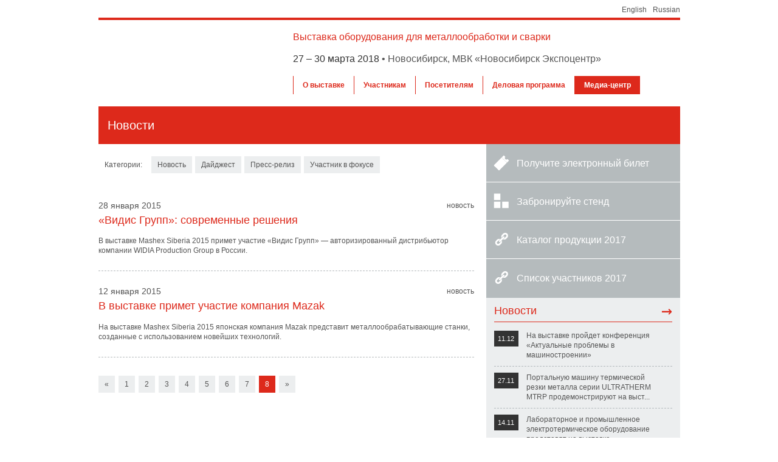

--- FILE ---
content_type: text/html; charset=utf-8
request_url: https://mashex-siberia.ru/ru-RU/press/news.aspx?&page=8
body_size: 8173
content:
<!DOCTYPE html>
<html>
<head id="head">
  <title>Mashex Siberia - Выставка оборудования для металлообработки и сварки</title>
  <meta charset="utf-8">
  <link rel="canonical" href="http://mashex-siberia.ru/ru-RU/press/news.aspx?&page=8">
<link href="/CMSPages/GetResource.ashx?stylesheetname=reset" type="text/css" rel="stylesheet">
  <meta name="viewport" content="width=device-width, initial-scale=1.0, maximum-scale=1.0">
  <meta http-equiv="X-UA-Compatible" content="IE=Edge">
  <link href="/CMSPages/GetResource.ashx?stylesheetname=animate" type="text/css" rel="stylesheet">
  <link href="/CMSPages/GetResource.ashx?stylesheetname=css_et" rel="stylesheet" type="text/css">
  <link href="/CMSPages/GetResource.ashx?stylesheetname=width_et" rel="stylesheet" type="text/css">
  <link href="/CMSPages/GetResource.ashx?stylesheetname=style_et" rel="stylesheet" type="text/css">
  <link href="/CMSPages/GetResource.ashx?stylesheetname=wisent_vr" rel="stylesheet" type="text/css">
  <script src="/Scripts/jquery-latest.js"></script>
  <script src="/Scripts/respond.js"></script>
  <script src="/Scripts/et-scripts.js"></script>
  <script src="/Scripts/slider/main-slider.js"></script>
  <script src="/Scripts/slider/other-slider.js"></script>
  <script src="/Scripts/svg-pan-zoom.js"></script>
  <script>
  var mainSliderValue = {'exit' : 'fadeOut','entrance' : 'fadeIn'};
  var otherSliderValue = {'exit' : 'fadeOut','entrance' : 'fadeIn'};
  </script>
  <link rel="shortcut icon" href="/images/design/favicon.aspx" type="image/x-icon">
  <link rel="icon" href="/images/design/favicon.aspx" type="image/x-icon">
<noscript>
  <div></div>
</noscript>
</head>
<body class="LTR RURU ContentBody">
  <form method="post" action="/ru-RU/press/news.aspx?&page=8" id="form" name="form">
    <div class="aspNetHidden">
      <input type="hidden" name="manScript_HiddenField" id="manScript_HiddenField" value="">
    </div>
    <script type="text/javascript">
        //<![CDATA[

    function UpdateLabel_p_lt_ctl18_Logonform(content, context) {
    var lbl = document.getElementById(context);
    if(lbl)
    {       
        lbl.innerHTML = content;
        lbl.className = "InfoLabel";
    }
    }
    //]]>
    </script><input type="hidden" name="lng" id="lng" value="ru-RU"> 
    <script type="text/javascript">


        //<![CDATA[

    function PM_Postback(param) { if (window.top.HideScreenLockWarningAndSync) { window.top.HideScreenLockWarningAndSync(1080); }__doPostBack('m',param); }
    function PM_Callback(param, callback, ctx) { if (window.top.HideScreenLockWarningAndSync) { window.top.HideScreenLockWarningAndSync(1080); }WebForm_DoCallback('m',param,callback,ctx,null,true); }
    //]]>
    </script> 
    <script src="/ScriptResource.axd?d=h9g2Gg3pAkhfT58F2gT-_kgYbI9KD4705tEJsqkvmt7mjFBOyHlAtLncwlJTm5qoL7ZpoSCpME_SfTHMfcPgfnGwpGS34aXWpHd-sfFFVsgjDevyupjvWBFuv9euSUOLlMBq7A2&t=3a1336b1" type="text/javascript"></script>
    <div id="CMSHeaderDiv"></div>
    <div id="ctxM"></div>
    <div class="wrapper">
      <div class="container">
        <section class="service">
          <div class="language">
            <div class="languageSelectionWithCultures">
              <div>
                <a href="/en-GB/press/news.aspx?&page=8"></a><a href="/en-GB/press/news.aspx?&page=8">English</a>
              </div>
              <div>
                <a href="/ru-RU/press/news.aspx?&page=8"></a><a href="/ru-RU/press/news.aspx?&page=8">Russian</a>
              </div>
            </div>
          </div>
        </section>
        <header>
          <div class="logotype">
            <a href="/ru-RU"></a>
          </div>
          <div class="about">
            <div class="name">
              Выставка оборудования для металлообработки и сварки
            </div>
            <div class="date-venue">
              <em>27 – 30 марта 2018</em> • Новосибирск, МВК «Новосибирск Экспоцентр»
            </div>
          </div>
        </header>
        <nav>
          <ul id="menuElem">
            <li class="sub hide" style="">
              <a href="/ru-RU/about.aspx" style="">О выставке</a>
              <ul>
                <li style="">
                  <a href="/ru-RU/about/sections.aspx" style="">Разделы выставки</a>
                </li>
                <li style="">
                  <a href="/ru-RU/about/products.aspx" style="">Каталог продукции 2017</a>
                </li>
                <li style="">
                  <a href="/ru-RU/about/Exhibitorlist.aspx" style="">Список участников 2017</a>
                </li>
                <li style="">
                  <a href="/ru-RU/about/venue.aspx" style="">Место проведения</a>
                </li>
                <li style="">
                  <a href="/ru-RU/about/support/information-(1).aspx" style="">Поддержка</a>
                </li>
                <li style="">
                  <a href="/ru-RU/about/organizer.aspx" style="">Организатор</a>
                </li>
                <li>
                  <a href="/ru-RU/about/travel.aspx">Официальный туроператор</a>
                </li>
                <li style="">
                  <a href="/ru-RU/about/contacts.aspx" style="">Контакты</a>
                </li>
                <li style="">
                  <a href="/ru-RU/about/exhibitions.aspx" style="">Выставки</a>
                </li>
              </ul>
            </li>
            <li class="sub hide" style="">
              <a href="/ru-RU/exhibitors.aspx" style="">Участникам</a>
              <ul>
                <li style="">
                  <a href="/ru-RU/exhibitors/benefits.aspx" style="">Преимущества участия</a>
                </li>
                <li style="">
                  <a href="/ru-RU/exhibitors/book.aspx" style="">Забронировать стенд</a>
                </li>
                <li style="">Личный кабинет</li>
                <li style="">
                  <a href="/ru-RU/exhibitors/manual.aspx" style="">Техническое руководство</a>
                </li>
                <li style="">
                  <a href="/ru-RU/exhibitors/opportunities.aspx" style="">Спонсорские возможности</a>
                </li>
              </ul>
            </li>
            <li class="sub hide" style="">
              <a href="/ru-RU/visitors.aspx" style="">Посетителям</a>
              <ul>
                <li style="">
                  <a href="/ru-RU/visitors/benefits.aspx" style="">Преимущества посещения</a>
                </li>
                <li style="">
                  <a href="/ru-RU/visitors/e-ticket.aspx" style="">Получите электронный билет</a>
                </li>
                <li style="">
                  <a href="/ru-RU/visitors/personal-area.aspx" style="">Личный кабинет</a>
                </li>
                <li style="">
                  <a href="/ru-RU/visitors/professional-guest.aspx" style="">Профессиональный гость выставки</a>
                </li>
                <li>
                  <a href="/ru-RU/visitors/schedule.aspx">Расписание работы выставки</a>
                </li>
                <li style="">
                  <a href="/ru-RU/visitors/venue.aspx" style="">Место проведения</a>
                </li>
              </ul>
            </li>
            <li class="sub hide" style="">
              <a href="/business-programme/empty.aspx" style="">Деловая программа</a>
            </li>
            <li class="sub active" style="">
              <a href="/ru-RU/press.aspx" style="">Медиа-центр</a>
              <ul>
                <li class="active" style="">
                  <a href="/ru-RU/press/news.aspx" style="">Новости</a>
                </li>
                <li style="">
                  <a href="/press/photo-video/2017.aspx" style="">Фото и видео</a>
                </li>
                <li style="">
                  <a href="/ru-RU/press/partnership.aspx" style="">Информационное сотрудничество</a>
                </li>
                <li>
                  <a href="/ru-RU/press/accreditation.aspx">Аккредитация журналистов</a>
                </li>
              </ul>
            </li>
          </ul>
        </nav>
        <main>
          <a name="goanchor" id="goanchor"></a>
          <section class="layer">
            <div class="header-internal">
              <h1>Новости</h1>
            </div>
          </section>
          <section class="layer">
            <div class="gd-2">
              <div class="container-news containers">
                <div class="news-filter">
                  <span>Категории:</span><a href="?type=ns">Новость</a> <a href="?type=dg">Дайджест</a> <a href="?type=pr">Пресс-релиз</a> <a href="?type=ef">Участник в фокусе</a>
                </div>
                <div class="news-list">
                  <article>
                    <time>28 января 2015</time> <span class="tags"><span class="ns">новость</span></span>
                    <h2><a href="/ru-RU/press/news/210.aspx">«Видис Групп»: современные решения</a></h2>
                    <div class="description nomargin">
                      <p>В выставке Mashex Siberia 2015 примет участие «Видис Групп» — авторизированный дистрибьютор компании WIDIA Production Group в России.</p>
                    </div>
                  </article>
                  <article>
                    <time>12 января 2015</time> <span class="tags"><span class="ns">новость</span></span>
                    <h2><a href="/ru-RU/press/news/209.aspx">В выставке примет участие компания Mazak</a></h2>
                    <div class="description nomargin">
                      <p>На выставке Mashex Siberia 2015 японская компания Mazak представит металлообрабатывающие станки, созданные с использованием новейших технологий.</p>
                    </div>
                  </article>
                </div>
                <div class="pager">
                  <a class="previous" href="/ru-RU/press/news.aspx?&page=7">«</a><a class="link" href="/ru-RU/press/news.aspx?">1</a> <a class="link" href="/ru-RU/press/news.aspx?&page=2">2</a> <a class="link" href="/ru-RU/press/news.aspx?&page=3">3</a> <a class="link" href="/ru-RU/press/news.aspx?&page=4">4</a> <a class="link" href="/ru-RU/press/news.aspx?&page=5">5</a> <a class="link" href="/ru-RU/press/news.aspx?&page=6">6</a> <a class="link" href="/ru-RU/press/news.aspx?&page=7">7</a> <span>8</span><a class="next" href="/ru-RU/press/news.aspx?&page=8">»</a>
                </div>
              </div>
            </div>
            <div class="gd-3">
              <div class="gd-3 box-list-internal">
                <a target="" class="gt" onclick="ga('send', 'event', 'Buttons', 'click', 'Получите электронный билет')" href="/ru-RU/visitors/e-ticket.aspx#goanchor">Получите электронный билет</a><a target="" class="bs" onclick="ga('send', 'event', 'Buttons', 'click', 'Забронируйте стенд')" href="/ru-RU/exhibitors/book.aspx#goanchor">Забронируйте стенд</a><a target="_self" class="lnk" onclick="ga('send', 'event', 'Buttons', 'click', 'Каталог продукции 2017')" href="/ru-RU/about/products.aspx">Каталог продукции 2017</a><a target="_self" class="lnk" onclick="ga('send', 'event', 'Buttons', 'click', 'Список участников 2017')" href="/ru-RU/about/Exhibitorlist.aspx">Список участников 2017</a>
              </div>
              <div class="gd-3 box-news ec">
                <div class="container">
                  <h2><a href="/ru-RU/press/news.aspx"><span>→</span>Новости</a></h2>
                  <div>
                    <time datetime="11.12.2017 11:15:15">11.12</time> <a href="/ru-RU/press/news/1250.aspx">На выставке пройдет конференция «Актуальные проблемы в машиностроении»</a>
                  </div>
                  <div>
                    <time datetime="27.11.2017 12:28:29">27.11</time> <a href="/ru-RU/press/news/1240.aspx">Портальную машину термической резки металла серии ULTRATHERM MTRP продемонстрируют на выставке</a>
                  </div>
                  <div>
                    <time datetime="14.11.2017 6:44:20">14.11</time> <a href="/ru-RU/press/news/1227.aspx">Лабораторное и промышленное электротермическое оборудование представят на выставке</a>
                  </div>
                </div>
              </div>
              <div class="gd-3 box-slider f9">
                <h2><a href="/ru-RU/about/exhibitions.aspx"><span>→</span>Календарь</a></h2>
                <div class="container">
<a href="/ru-RU/about/exhibitions/Mashex-Siberia.aspx"></a>
                <div>
                  Mashex Siberia<br>
                  27 –30 марта 2018<br>
                  Новосибирск, Станционная, 104
                </div> <a href="/ru-RU/about/exhibitions/Machinery-Central-Asia.aspx"></a>
                <div>
                  Machinery Central Asia<br>
                  15 –17 ноября 2017<br>
                  НВК "Узэкспоцентр", павильон №1
                </div> <a href="/ru-RU/about/exhibitions/Mashex-Moscow.aspx"></a>
                <div>
                  Mashex Moscow<br>
                  24 –26 октября 2017<br>
                  МВЦ «Крокус Экспо», павильон 1, Москва, Россия
                </div>
</div>
<a href="#" class="arrow previous"> </a> <a href="#" class="arrow next"> </a>
              </div>
            </div>
          </section>
        </main>
        <footer>
          <div class="footer-top">
            <ul id="menuElem">
              <li class="sub hide" style="">
                <a href="/ru-RU/about.aspx" style="">О выставке</a>
                <ul>
                  <li style="">
                    <a href="/ru-RU/about/sections.aspx" style="">Разделы выставки</a>
                  </li>
                  <li style="">
                    <a href="/ru-RU/about/products.aspx" style="">Каталог продукции 2017</a>
                  </li>
                  <li style="">
                    <a href="/ru-RU/about/Exhibitorlist.aspx" style="">Список участников 2017</a>
                  </li>
                  <li style="">
                    <a href="/ru-RU/about/venue.aspx" style="">Место проведения</a>
                  </li>
                  <li style="">
                    <a href="/ru-RU/about/support/information-(1).aspx" style="">Поддержка</a>
                  </li>
                  <li style="">
                    <a href="/ru-RU/about/organizer.aspx" style="">Организатор</a>
                  </li>
                  <li>
                    <a href="/ru-RU/about/travel.aspx">Официальный туроператор</a>
                  </li>
                  <li style="">
                    <a href="/ru-RU/about/contacts.aspx" style="">Контакты</a>
                  </li>
                  <li style="">
                    <a href="/ru-RU/about/exhibitions.aspx" style="">Выставки</a>
                  </li>
                </ul>
              </li>
              <li class="sub hide" style="">
                <a href="/ru-RU/exhibitors.aspx" style="">Участникам</a>
                <ul>
                  <li style="">
                    <a href="/ru-RU/exhibitors/benefits.aspx" style="">Преимущества участия</a>
                  </li>
                  <li style="">
                    <a href="/ru-RU/exhibitors/book.aspx" style="">Забронировать стенд</a>
                  </li>
                  <li style="">Личный кабинет</li>
                  <li style="">
                    <a href="/ru-RU/exhibitors/manual.aspx" style="">Техническое руководство</a>
                  </li>
                  <li style="">
                    <a href="/ru-RU/exhibitors/opportunities.aspx" style="">Спонсорские возможности</a>
                  </li>
                </ul>
              </li>
              <li class="sub hide" style="">
                <a href="/ru-RU/visitors.aspx" style="">Посетителям</a>
                <ul>
                  <li style="">
                    <a href="/ru-RU/visitors/benefits.aspx" style="">Преимущества посещения</a>
                  </li>
                  <li style="">
                    <a href="/ru-RU/visitors/e-ticket.aspx" style="">Получите электронный билет</a>
                  </li>
                  <li style="">
                    <a href="/ru-RU/visitors/personal-area.aspx" style="">Личный кабинет</a>
                  </li>
                  <li style="">
                    <a href="/ru-RU/visitors/professional-guest.aspx" style="">Профессиональный гость выставки</a>
                  </li>
                  <li>
                    <a href="/ru-RU/visitors/schedule.aspx">Расписание работы выставки</a>
                  </li>
                  <li style="">
                    <a href="/ru-RU/visitors/venue.aspx" style="">Место проведения</a>
                  </li>
                </ul>
              </li>
              <li class="sub hide" style="">
                <a href="/business-programme/empty.aspx" style="">Деловая программа</a>
              </li>
              <li class="sub active" style="">
                <a href="/ru-RU/press.aspx" style="">Медиа-центр</a>
                <ul>
                  <li class="active" style="">
                    <a href="/ru-RU/press/news.aspx" style="">Новости</a>
                  </li>
                  <li style="">
                    <a href="/press/photo-video/2017.aspx" style="">Фото и видео</a>
                  </li>
                  <li style="">
                    <a href="/ru-RU/press/partnership.aspx" style="">Информационное сотрудничество</a>
                  </li>
                  <li>
                    <a href="/ru-RU/press/accreditation.aspx">Аккредитация журналистов</a>
                  </li>
                </ul>
              </li>
            </ul>
          </div>
          <div class="footer-bottom">
            <div class="organiser">
              <h5>Организатор выставки</h5>
              <div>
                 <span>ITE Сибирь<br>
                633102, Новосибирск, Станционная 104<br>
                тел.: +7 (383) <strong>363 00 63</strong>, факс: +7 (383) 363 79 01</span>
              </div>
            </div>
            <div class="support">
              <h5>При поддержке</h5>
              <div>
                <div></div>
              </div>
            </div>
          </div>
        </footer>
      </div>
    </div>
    <div id="p_lt_ctl18_Logonform_pnlBody" class="Logonform">
      <div class="LogonforArrow"></div>
      <div id="p_lt_ctl18_Logonform_Login1_pnlLogin" class="LogonBlock">
        <div class="LogonItemUserName">
          <label for="p_lt_ctl18_Logonform_Login1_UserName" id="p_lt_ctl18_Logonform_Login1_lblUserName">User name:</label> <input name="p$lt$ctl18$Logonform$Login1$UserName" type="text" maxlength="100" id="p_lt_ctl18_Logonform_Login1_UserName" class="LogonTextBox" value="Логин или Email" onfocus="if (this.value == 'Логин или Email') this.value = ''">
        </div>
        <div class="LogonItemPassword">
          <label for="p_lt_ctl18_Logonform_Login1_Password" id="p_lt_ctl18_Logonform_Login1_lblPassword">Password:</label> <input name="p$lt$ctl18$Logonform$Login1$Password" type="password" maxlength="110" id="p_lt_ctl18_Logonform_Login1_Password" class="LogonTextBox" value="Password" onfocus="if (this.value == 'Password') this.value = ''">
        </div>
        <div class="LogonRememberMe">
          <input id="p_lt_ctl18_Logonform_Login1_chkRememberMe" type="checkbox" name="p$lt$ctl18$Logonform$Login1$chkRememberMe"><label for="p_lt_ctl18_Logonform_Login1_chkRememberMe">Remember me</label>
        </div>
<span id="p_lt_ctl18_Logonform_Login1_FailureText"></span>
        <div class="LogonLoginButton">
          <input type="submit" name="p$lt$ctl18$Logonform$Login1$LoginButton" value="Log on" onclick='javascript:WebForm_DoPostBackWithOptions(new WebForm_PostBackOptions("p$lt$ctl18$Logonform$Login1$LoginButton", "", true, "p_lt_ctl18_Logonform_Logon", "", false, false))' id="p_lt_ctl18_Logonform_Login1_LoginButton" class="FormButton">
        </div>
        <div class="LogonErrorLabel">
          <span class="CMSValidator"> </span>
        </div>
      </div>
      <div class="ForgottenPassword">
        <div id="p_lt_ctl18_Logonform_pnlUpdatePasswordRetrievalLink">
          <a id="p_lt_ctl18_Logonform_lnkPasswdRetrieval" href="javascript:__doPostBack('p%24lt%24ctl18%24Logonform%24lnkPasswdRetrieval','')">Forgotten password</a>
        </div>
      </div>
      <div id="p_lt_ctl18_Logonform_pnlUpdatePasswordRetrieval"></div>
    </div>
    <div class="frame">
      <div class="shadow"></div>
    </div>
    <div class="toTop">
       
    </div>
    <script>
    if (typeof mainSliderValue !== "undefined")
    {mainSlider(mainSliderValue);}
    else
    {mainSlider();}
    if (typeof otherSliderValue !== "undefined")
    {otherSlider(otherSliderValue);}
    else
    {otherSlider();}
    </script> 
    <script type="text/javascript">


    //<![CDATA[
    (function() {var fn = function() {$get("manScript_HiddenField").value = '';Sys.Application.remove_init(fn);};Sys.Application.add_init(fn);})();//]]>
    </script> <input type="hidden" name="__VIEWSTATE" id="__VIEWSTATE" value="/[base64]/[base64]/0YDQvtC00YPQutGG0LjQuCAyMDE3Gi9ydS1SVS9hYm91dC9wcm9kdWN0cy5hc3B4JtCa0LDRgtCw0LvQvtCzINC/0YDQvtC00YPQutGG0LjQuCAyMDE3ZAIDD2QWAmYPZBYCZg8VBQVfc2VsZgNsbmsm0KHQv9C40YHQvtC6INGD0YfQsNGB0YLQvdC40LrQvtCyIDIwMTcfL3J1LVJVL2Fib3V0L0V4aGliaXRvcmxpc3QuYXNweCbQodC/[base64]/[base64]/[base64]/0YDQvtC80YvRiNC70LXQvdC90L7QtSDRjdC70LXQutGC0YDQvtGC0LXRgNC80LjRh9C10YHQutC+0LUg0L7QsdC+0YDRg9C00L7QstCw0L3QuNC1INC/[base64]/QsdGA0Y8gMjAxNzjQndCS0JogItCj0LfRjdC60YHQv9C+0YbQtdC90YLRgCIsINC/[base64]/0L7Cuywg0L/[base64]/RgNC+0LTRg9C60YbQuNC4IDIwMTcaL3J1LVJVL2Fib3V0L3Byb2R1Y3RzLmFzcHgm0JrQsNGC0LDQu9C+0LMg0L/RgNC+0LTRg9C60YbQuNC4IDIwMTdkAgMPZBYCZg9kFgJmDxUFBV9zZWxmA2xuaybQodC/0LjRgdC+0Log0YPRh9Cw0YHRgtC90LjQutC+0LIgMjAxNx8vcnUtUlUvYWJvdXQvRXhoaWJpdG9ybGlzdC5hc3B4JtCh0L/QuNGB0L7QuiDRg9GH0LDRgdGC0L3QuNC60L7QsiAyMDE3ZAIBD2QWAgICD2QWBmYPZBYCZg9kFgJmDxUEEzExLjEyLjIwMTcgMTE6MTU6MTUFMTEuMTIbL3J1LVJVL3ByZXNzL25ld3MvMTI1MC5hc3B4hQHQndCwINCy0YvRgdGC0LDQstC60LUg0L/RgNC+0LnQtNC10YIg0LrQvtC90YTQtdGA0LXQvdGG0LjRjyDCq9CQ0LrRgtGD0LDQu9GM0L3Ri9C1INC/0YDQvtCx0LvQtdC80Ysg0LIg0LzQsNGI0LjQvdC+0YHRgtGA0L7QtdC90LjQuMK7ZAIBD2QWAmYPZBYCZg8VBBMyNy4xMS4yMDE3IDEyOjI4OjI5BTI3LjExGy9ydS1SVS9wcmVzcy9uZXdzLzEyNDAuYXNweKQB0J/[base64]/[base64]/[base64]/[base64]"> 
    <script type="text/javascript">


      //<![CDATA[
      if (window.WebForm_InitCallback) { 
        __theFormPostData = '';
        __theFormPostCollection = new Array();
        window.WebForm_InitCallback(); 
      }
      //]]>
    </script>
  </form>
<script defer src="https://static.cloudflareinsights.com/beacon.min.js/vcd15cbe7772f49c399c6a5babf22c1241717689176015" integrity="sha512-ZpsOmlRQV6y907TI0dKBHq9Md29nnaEIPlkf84rnaERnq6zvWvPUqr2ft8M1aS28oN72PdrCzSjY4U6VaAw1EQ==" data-cf-beacon='{"version":"2024.11.0","token":"f9f177184f344993bdadafc42843e62f","r":1,"server_timing":{"name":{"cfCacheStatus":true,"cfEdge":true,"cfExtPri":true,"cfL4":true,"cfOrigin":true,"cfSpeedBrain":true},"location_startswith":null}}' crossorigin="anonymous"></script>
</body>
</html>


--- FILE ---
content_type: text/css;charset=UTF-8
request_url: https://mashex-siberia.ru/CMSPages/GetResource.ashx?stylesheetname=reset
body_size: 413
content:
html, body, div, span, applet, object, iframe,
h1, h2, h3, h4, h5, h6, p, blockquote, pre,
a, abbr, acronym, address, big, cite, code,
del, dfn, em, img, ins, kbd, q, s, samp,
small, strike, strong, sub, sup, tt, var,
b, u, i, center,
dl, dt, dd, ol, ul, li,
fieldset, form, label, legend,
table, caption, tbody, tfoot, thead, tr, th, td,
article, aside, canvas, details, embed,
figure, figcaption, footer, header, hgroup,
menu, nav, output, ruby, section, summary,
time, mark, audio, video
{
	margin:0;
	padding:0;
	border:0;
	font-size:100%;
	font:inherit;
	vertical-align:baseline;
}
/* HTML5 display-role reset for older browsers */
article, aside, details, figcaption, figure,
footer, header, hgroup, menu, nav, section, main
{display: block;}

body
{line-height:1;}

ol, ul
{list-style:none;}

blockquote, q
{quotes:none;}

blockquote:before, blockquote:after,
q:before, q:after
{
	content:'';
	content:none;
}
table
{
	border-collapse:collapse;
	border-spacing:0;
}

strong
{font-weight:bold;}

.clearfix:after 
{
	content: ".";
	display: block;
	height: 0;
	max-height:0px;
	clear: both;
	visibility: hidden;
}
*html .clearfix{zoom: 1;}
+html .clearfix{zoom: 1;}

/* Minification failed (line 61, error number 1049): Browser hack generates invalid CSS */

--- FILE ---
content_type: text/css;charset=UTF-8
request_url: https://mashex-siberia.ru/CMSPages/GetResource.ashx?stylesheetname=css_et
body_size: 878
content:
body{color:#555}a{color:#dd291b}h1,h2,h3,h4,h5,h6{color:#dd291b}input[type=text],input[type=password],select,textarea{border-color:#b5bbbd}.service{border-bottom-color:#dd291b}.service a{color:#555}header .about .name{color:#dd291b}header .about .date-venue{color:#555}header .about .date-venue em{color:#333}nav>ul>li>a{color:#dd291b;border-left-color:#dd291b;border-bottom-color:#dd291b}nav>ul>li:hover>a,nav>ul>li.active>a{color:#fff;background:#dd291b}nav .sub ul{background:#f9f9f9;border-top-color:#dd291b}nav .sub ul a{border-bottom-color:#c3c7c9}nav .sub ul li:hover{background:#c3c7c9}nav .sub ul li:hover a{color:#555}.main-slider .slider-container a span{background:#dd291b;color:#fff}.box-about{color:#fff}.box-about h1,.box-about h2,.box-about h3,.box-about a{color:#fff}.box-list-main a,.box-list-internal a{border-bottom-color:#fff}.box-list-main a{color:#fff;background-color:#dd291b}.box-list-internal a{color:#fff;background-color:#b5bbbd}.box-list-main a:hover,.box-list-internal a:hover{color:#c3c7c9}.ctc{background-color:#333!important}.header-internal{background:#dd291b}.header-internal h1{color:#fff}.expositionlist div{background:#eceeef}.expositionlist div a:hover{background:#c3c7c9;color:#555}.expositionpavilion a{background:#c3c7c9;color:#fff}.expositionpavilion a:hover,.expositionpavilion .active{background:#dd291b;color:#fff}.expositionarea .tooltip{background:#c3c7c9;color:#555}.support-menu .line{border-bottom-color:#b5bbbd}.support-menu a{background:#b5bbbd;color:#fff;border-top-color:#b5bbbd;border-left-color:#b5bbbd;border-right-color:#b5bbbd;border-bottom-color:#b5bbbd}.support-menu a:hover,.support-menu .active a{background:#fff;color:#555;border-top-color:#b5bbbd;border-left-color:#b5bbbd;border-right-color:#b5bbbd;border-bottom-color:#fff;background:#fff}.container-support .support-list .description .letter{background:#dd291b;color:#fff}.box-hotlink a{color:#555}.box-hotlink a:hover{color:#dd291b}.box-hotlink .new span{background:#c00;color:#fff}.pager a{background:#eceeef;color:#555}.pager a:hover,.pager span{background:#dd291b;color:#fff}.btn-submit{background:#dd291b;color:#fff}.btn-reset{background:#b5bbbd;color:#fff}.sideservice div a{color:#fff}.sideservice .ss-bs{background-color:#dd291b}.sideservice .ss-gt{background-color:#333}.productlist h5{border-bottom-color:#b5bbbd;color:#555}.box-exhibition{color:#555}.box-exhibition div h2{border-bottom-color:#b5bbbd}.box-exhibition-landing .links a:hover{color:#333}.box-slider h2{border-bottom-color:#dd291b}.box-slider a div{color:#555;background-color:#f9f9f9}.container-photogallery a span{background:#fff;color:#555}.container-videogallery div .about{background:#eceeef}.forms .FormPanel .FormButton{background:#dd291b;color:#fff}.btn:hover{background:#333}.event-menu ul{border-bottom-color:#b5bbbd}.event-menu li a{background:#b5bbbd;color:#fff}.event-menu .active a,.event-menu li a:hover{background:#dd291b}.event-program-list>div{border-bottom-color:#b5bbbd}.event-program-list .plug{border-bottom-color:#b5bbbd}.event-program-list .speaker .description .materials,.event-program-list .sd-link{background-color:#dd291b;color:#fff}.event-program-list .sd-link:hover{background:#333}.event-contest-list .cl-item a div{border:1px solid #b5bbbd;color:#555}.event-contest-list em{color:#fff;background:#dd291b}.event-contest-list .vote{color:#fff;background:#333}.footer-top{background:#b5bbbd}.footer-top a{color:#fff}.footer-bottom .support div div nobr{background:#eceeef;border-color:#b5bbbd}.box-news h2{border-bottom-color:#dd291b}.box-news h2 a{color:#dd291b}.box-news div div{border-bottom-color:#b5bbbd}.box-news time{background:#333;color:#fff}.box-news a{color:#555}.box-news a:hover{color:#dd291b}.news-list article{border-bottom-color:#b5bbbd}.news-filter a{background:#eceeef;color:#555}.news-filter a:hover,.news-filter .active{background:#333;color:#fff}.showmore{background:#dd291b;color:#fff}.text .dsgn th{border-bottom-color:#dd291b;background:#eceeef}.text .dsgn td{border-bottom-color:#b5bbbd}.Logonform{}.Logonform .LogonBlock .btn,.Logonform .RetrievalPassword .btn{background-color:#dd291b}.Logonform .LogonBlock .btn:hover{background-color:#333}.exhibitorlist .header{background:#dd291b;color:#fff}.exhibitorlist .row{border-bottom-color:#b5bbbd}.categorieslist a{color:#555}.categorieslist a:hover,.categorieslist .active{background:#333;color:#fff}.feedbackform{border:1px solid #b5bbbd;background:#f9f9f9}.feedbackform #feed{background:#dd291b;color:#fff}.addfeedback a{background:#333;color:#fff}.wis1ent_vr_ingo .wisent{border-color:#dd291b}

--- FILE ---
content_type: text/css;charset=UTF-8
request_url: https://mashex-siberia.ru/CMSPages/GetResource.ashx?stylesheetname=width_et
body_size: 875
content:
@media screen and (min-width:960px){.wrapper{width:957px}header .logotype{width:320px}header>div{display:table-cell}.siteswitch a{display:table-cell}.main-slider{height:470px}.box-list-main a{padding:18px 0 0 50px;height:35px}.box-slider .container{width:inherit}.box-support{width:100%;display:table}.box-support h2{display:table-caption}.box-support .container{display:table-row}.box-support .container div{display:table-cell;width:20%}.gd-1,.gd-2,.gd-3{float:left}.gd-1{width:100%}.gd-2{width:638px}.gd-3{width:319px}.b-300-80{width:985px;margin:0 0 0 -28px}.b-300-80 a,.b-300-80 object{float:left;margin:0 0 0 28px}.filter .countries,.filter .section,.filter .mcategories,.filter .acategories{width:309px;float:left}.filter .searchbyname{width:799px;float:left}.filter input{width:100%}.filter select{width:100%}.exhibitorlist .row .place{width:150px;font-size:11px}.exhibitorlist .row .name{width:368px;font-size:14px}.exhibitorlist .row .country{width:80px;font-size:11px}.exhibitorlist .header .name{width:518px}.exhibitorlist .header .country{width:80px}.exhibitorlist .name{width:637px}.exhibitorlist .country{width:100px}.exhibitorlist .pavilion{width:130px}.exhibitorlist .stand{width:50px;text-align:center}nav>ul{padding:0 0 0 320px}nav>ul>li{float:left}nav>ul>li>a{font-weight:bold;border-left-width:1px;border-left-style:solid}nav .sub ul{display:none;border-top-style:solid;border-top-width:2px}nav .sub:hover ul{position:absolute;display:block;z-index:2}nav .sub ul a{width:140px;border-bottom-style:solid;border-bottom-width:1px}nav .sub li{-webkit-transition:background .5s ease,color .3s ease;transition:background .5s ease,color .3s ease}nav .sub a{padding:7px 15px 7px 15px;display:block}.event-contest-list .cl-item{float:left;width:304px;margin:0 0 40px 9px}.event-contest-list .indent{margin:0 0 0 -9px}.wisent_vr_ingo .wisent{width:60%;float:left}.wisent_vr_ingo .ingo{float:right}.wisent_vr_ingo .ingo #ingoWidget{margin-top:30px}}@media screen and (max-width:959px){.wrapper{width:638px}.wrapper>.container{padding:0 0 0 0}header .logotype{width:319px}header>div{display:table-cell}.siteswitch a{display:block}.box-about,.box-list-main,.box-list-internal,.box-free,.box-section,.box-hotlink,.box-slider{width:50%;float:left}.box-list-main a{padding:23px 0 0 50px;height:40px}.box-slider .container{width:100%}.box-support{width:100%;display:table}.box-support h2{display:table-caption}.box-support .container{display:table-row}.box-support .container div{display:table-cell;width:20%}.box-support .container div img{width:120px}.b-300-80{width:100%;margin:0 0 0 -15px}.b-300-80 a,.b-300-80 object{float:left;margin:0 0 10px 15px}.b-957-80 img,.b-957-80 object{width:100%}.filter{overflow:hidden}.filter div{width:100%;float:none}.filter input{width:100%}.filter select{width:100%}.exhibitorlist .name{width:310px}.exhibitorlist .country{width:100px}.exhibitorlist .pavilion{width:130px}.exhibitorlist .stand{width:50px;text-align:center}nav>ul{padding:0 0 0 0}nav>ul>li{float:left;position:relative}nav>ul>li>a{text-decoration:none;font-weight:bold;padding:5px 13px 5px 13px}nav .sub ul{display:none;border-left-style:solid;border-left-width:1px;border-right-style:solid;border-right-width:1px;border-top-style:solid;border-top-width:2px}nav .sub:hover ul{display:block;position:absolute;z-index:2}nav .sub ul a{width:140px;border-bottom-style:solid;border-bottom-width:1px}nav .sub li{-webkit-transition:background .5s ease,color .3s ease;transition:background .5s ease,color .3s ease;display:block;float:none}nav .sub a{padding:7px 15px 7px 15px;display:block;text-decoration:none}.wisent_vr_ingo .wisent{width:320px;float:left}.wisent_vr_ingo .ingo{width:320px;float:right}}@media screen and (max-width:640px){.wrapper{width:630px}.main-slider{height:410px;width:100%}}@media screen and (max-width:639px){}@media screen and (max-width:568px){.wrapper{width:558px}nav>ul{padding:0 0 0 0}nav>ul>li{float:none;position:relative}nav>ul>li>a{text-decoration:none;font-weight:bold;padding:5px 13px 5px 13px;border-left:0!important;border-bottom-width:2px;border-bottom-style:solid}nav .sub:hover ul{position:relative}nav .sub ul a{width:100%;border-bottom:1px solid #fff!important;border-bottom-style:solid;border-bottom-width:1px}nav .sub li{-webkit-transition:background .5s ease,color .3s ease;transition:background .5s ease,color .3s ease;display:block;float:none}nav .sub a{padding:7px 15px 7px 15px;display:block;text-decoration:none}nav .sub ul{display:block;border:0!important;border-left-style:solid;border-left-width:1px;border-right-style:solid;border-right-width:1px;border-top-style:solid;border-top-width:2px}nav .hide:hover ul{display:none;position:relative}nav .hide ul{display:none}}@media screen and (max-width:435px){.wrapper{width:319px}.wrapper>.container{padding:0 0 0 0}.layer{width:inherit}main{width:inherit}header{width:inherit}header .logotype{width:inherit}header>div{display:block}header .about .name{text-align:center}header .about .date-venue{text-align:center}.siteswitch a{display:block}.gd-1,.gd-2,.gd-3{float:left}.box-about,.box-hotlink,.box-exhibition,.box-free,.box-list-main,.box-list-internal,.box-section,.box-slider,.box-news{width:100%;float:left}.box-support{width:inherit;display:block}.box-support .container{width:inherit;display:block}.box-support h2{display:block}.box-support .container div{display:block;width:inherit;margin:0 0 15px 0}.main-slider{width:inherit;height:297px}}@media screen and (max-width:414px){}@media screen and (max-width:375px){.main-slider{width:inherit;height:268px}}@media screen and (max-width:360px){.main-slider{width:inherit;height:256px}}@media screen and (max-width:320px){.wrapper{width:309px}.main-slider{width:inherit;height:228px}}

--- FILE ---
content_type: text/css;charset=UTF-8
request_url: https://mashex-siberia.ru/CMSPages/GetResource.ashx?stylesheetname=style_et
body_size: 4580
content:
body,html{height:100%}body{font-family:Verdana,Geneva,sans-serif;font-size:12px;line-height:140%;min-width:320px}header,section,footer,main{overflow:hidden}img{border:0;display:block}a{outline:none;text-decoration:none}h1{font-size:20px;line-height:130%}h2{font-size:18px}h3{font-size:16px}h4{font-size:14px}h5{font-size:12px}h1,h2,h3,h4,h5,h6,p{margin:0}a,input[type=submit],input[type=button],button{transition:background .5s ease,color .3s ease;-o-transition:background .5s ease,color .3s ease;-webkit-transition:background .5s ease,color .3s ease;-moz-transition:background .5s ease,color .3s ease;border:0;cursor:pointer}input[type=text],input[type=password],textarea{outline:0;border-width:1px;border-style:solid;box-sizing:border-box;border-radius:3px;padding:6px 12px}select{outline:0;border-width:1px;border-style:solid;box-sizing:border-box;border-radius:3px;padding:5px 12px}em{font-style:normal}table{border-collapse:collapse}td{vertical-align:top;padding:5px}iframe{width:100%;border:0}.wrapper{margin:auto}.wrapper .container{}.ec{background:#eceeef}.f9{background:#f9f9f9}.f5{background:#f5f5f5}.text h1,.text h2,.text h3,.text h4,.text h5,.text h6,.text p{margin:0 0 .8em 0}.text ul,.text ol{margin:0 0 15px 30px;padding:0 0 0 0}.text ul li,.text ol li{margin:0 0 5px 0}.text ul li{list-style:disc}.text ol li{list-style:decimal}.text a:hover{text-decoration:underline}.text table{border-collapse:collapse}.text table td{vertical-align:top;padding:5px}.text em{font-style:italic}.containers{padding:20px 20px 0 0}.lmt{margin:25px 0 0 0}.siteswitch{display:table;width:100%}.siteswitch a{text-align:center;font-size:18px;padding:8px 5px;color:#fff;transition:.5s linear;-o-transition:.5s linear;-webkit-transition:.5s linear;-moz-transition:.5s linear}.siteswitch a:hover{opacity:.7}.service{padding:8px 0 5px 0;margin:0 0 20px 0;border-bottom-width:4px;border-bottom-style:solid}.service .language{float:right}.service .language a{float:left;margin:0 0 0 0}.service .language img{float:left;margin:0 3px 0 0}.languageSelectionWithCultures div{float:left;margin:0 0 0 10px}header{display:table;margin:0 0 20px 0;font-size:16px}header>div{vertical-align:top}header .about .name{margin:0 0 20px 0}nav{display:table;width:100%}main{margin:20px 0 20px 0}.box-free,.box-news,.box-hotlink,.box-slider,.box-section,.box-list-internal,.box-exhibition,.box-sponsor{height:253px}.box-free h2,.box-news h2,.box-hotlink h2,.box-slider h2,.box-support h2,.box-exhibition h2,.box-sponsor h2{margin:0 0 .8em 0;padding:0 0 10px 0;border-bottom-style:solid;border-bottom-width:1px}.box-free h2 span,.box-news h2 span,.box-hotlink h2 span,.box-slider h2 span,.box-exhibition h2 span,.box-sponsor h2 span{float:right;font-family:monospace;font-size:30px}.box-about{height:255px}.box-about h3{margin:0 0 .8em 0}.box-about a{background-repeat:no-repeat;position:relative;display:block;height:229px;padding:13px}.box-about a em{background:url(/Images/SK/arrow_next_big.png) no-repeat;position:absolute;width:43px;height:43px;right:10px;bottom:10px}.box-hotlink .container{padding:13px}.box-hotlink .container>div{margin:0 0 25px 0}.box-hotlink .container .new{font-size:11px;width:40px;text-align:center}.box-hotlink .container .link{width:249px;padding:0 0 0 10px}.box-hotlink .container .link,.box-hotlink .container .new{display:table-cell;vertical-align:middle}.box-hotlink span{text-align:center;display:block;padding:4px 1px 4px 1px}.box-news{overflow:hidden}.box-news .container{padding:13px}.box-news .container div{overflow:hidden;padding:0 0 10px 0;margin:0 0 10px 0;border-bottom-style:dashed;border-bottom-width:1px}.box-news .container div:last-child{border-bottom-width:0}.box-news .container div time{font-size:11px;display:block;float:left;width:40px;text-align:center;padding:5px 0 5px 0}.box-news .container div a{display:block;float:left;width:220px;padding:0 0 0 13px}.box-news .container h2 a{display:block}.box-slider{position:relative;overflow:hidden}.box-slider .container{position:inherit}.box-slider h2{display:block;margin:13px 13px 0 13px}.box-slider .container a{animation-duration:1s;width:inherit;height:inherit}.box-slider .container div{margin:13px 13px 12px 13px;height:62px}.box-slider .container img{width:inherit}.box-slider .arrow{width:33px;height:33px;bottom:15px;position:absolute}.box-slider .previous{background:url(/Images/SK/arrow_prev_small.png) no-repeat;left:15px}.box-slider .next{background:url(/Images/SK/arrow_next_small.png) no-repeat;right:15px}.box-free a{display:block;width:100%}.box-free a div{margin:13px;height:101px}.box-free a div ul,.box-free a div ol{margin:0 0 0 25px}.box-free a div li{list-style:disc;margin:0 0 5px 0}.box-free a img{width:inherit}.box-free a{color:#555}.box-exhibition{display:block}.box-exhibition img{width:inherit}.box-exhibition div{padding:13px}.box-exhibition-landing{}.box-exhibition-landing h2{margin:0 0 .8em 0;padding:0 0 0 0;line-height:100%;font-size:22px}.box-exhibition-landing .logotype{display:block;width:inherit}.box-exhibition-landing .logotype img{width:inherit}.box-exhibition-landing .description{height:101px;padding:13px}.box-exhibition-landing .description .date{font-size:20px;margin:0 0 7px 0}.box-exhibition-landing .links{height:101px;margin:13px;border-top:1px solid #d3d5d8}.box-exhibition-landing .links a{display:block;padding:20px 0 20px 40px;background-position:left center;background-repeat:no-repeat}.box-exhibition-landing .links .ticket{background-image:url(/images/design/lnk-ticket.png)}.box-exhibition-landing .links .ticket:hover{background-image:url(/images/design/lnk-ticket-active.png)}.box-exhibition-landing .links .stand{background-image:url(/images/design/lnk-stand.png)}.box-exhibition-landing .links .stand:hover{background-image:url(/images/design/lnk-stand-active.png)}.box-support .container div{text-align:center}.box-support div a{display:block;margin:auto}.box-support div img{margin:auto}.box-list-main a,.box-list-internal a{background-repeat:no-repeat;background-position:left center;border-bottom-style:solid;border-bottom-width:1px;display:block;font-size:16px}.gt{background-image:url(/Images/SK/ml-get-ticket.png)}.internal-list .gt{background-image:url(/Images/SK/ml-get-ticket.png)}.bs{background-image:url(/Images/SK/ml-book-stand.png)}.lnk{background-image:url(/Images/SK/ml-link.png)}.box-list-main a:last-child{border-bottom:0}.box-list-internal a{background-position:0 6px;padding:24px 0 0 50px;height:38px}.box-list-internal a:last-child{border-bottom:0;height:46px}.box-section-item .picture{margin:0 0 30px 0}.box-sponsor .container{padding:13px}.box-sponsor .Pager{display:none}.box-sponsor .Content .ContentPage{margin:50px 0 0 0}.box-sponsor .Content .ContentPage img{margin:auto}.header-internal{padding:18px 15px}.section-list{overflow:hidden}.section-list a{display:block}.section-list .picture img{width:100%}.section-list a .title{font-size:18px;padding:15px 15px 15px 15px}.section-list a .title em{float:right;font-family:monospace;font-size:30px}.section-list a .description{padding:0 15px 15px 15px;color:#555}.section-list a .icon-title{font-size:18px;padding:15px 15px 15px 15px;overflow:hidden}.section-list a .icon-title img{width:100px;float:left;margin:0 10px 0 0}.section-list a .icon-title span{display:block;padding:10px 0 0 0}.list-previous{overflow:hidden;margin:20px 0 20px 0}.list-previous div{float:right}.list-previous span{float:left;margin:0 10px 0 0}.list-previous ul{float:left}.list-previous li{float:left;margin:0 10px 0 0}.filter{margin:30px 0 30px -15px;overflow:hidden}.filter input,.filter select{box-sizing:border-box}.filter .countries,.filter .section,.filter .mcategories,.filter .acategories,.filter .searchbyname{margin:0 0 25px 15px}.btn-container{float:left;padding:16px 0 0 0;margin:0 0 0 15px}.btn-container .btn{padding:7px 12px;display:inline-block}.container-support .support-list{overflow:hidden;margin:0 0 0 -10px}.container-support .support-list>div{padding:0 0 10px 0;margin:0 0 5px 10px;overflow:hidden;font-size:11px;border-bottom-style:dashed;border-bottom-width:1px;float:left}.container-support .support-list>div>a,.container-support .support-list>div>span{display:block;float:left;min-width:130px;min-height:130px;text-align:center}.container-support .support-list .quater{width:147px}.container-support .support-list div img{float:left;width:130px}.container-support .support-list .description{margin:10px 0 0 10px;width:164px;float:left}.container-support .support-list .description .letter{background-image:url("/Images/SK/icon_material.png");background-position:right center;background-repeat:no-repeat;padding:5px 10px;display:block;margin:5px 0 0 0}.support-menu{overflow:hidden;margin:0 0 15px 0}.support-menu .line{border-bottom-style:solid;border-bottom-width:1px}.support-menu ul{overflow:hidden;margin:0 0 -1px 0}.support-menu li{float:left;margin:0 10px 0 0}.support-menu a{display:block;text-decoration:none;padding:7px 15px 7px 15px;border-style:solid;border-width:1px}.feedback-list .feedback-item{margin:0 0 25px 0}.feedback-list .feedback-item div{font-size:16px;font-weight:bold;margin:0 0 5px 0}.feedback-list .feedback-item span{display:block;margin:0 0 10px 0}.feedback-list .feedback-item em{display:block;text-align:right}.event-menu{margin:0 0 10px 0;overflow:hidden}.event-menu ul{overflow:hidden;padding:0;margin:0;border-bottom-style:dashed;border-bottom-width:1px}.event-menu li{display:block;float:left;margin:0 0 10px 0}.event-menu li a{display:block;padding:10px;margin:0 10px 0 0;text-decoration:none}.event-item{margin:0 0 10px 0}.event-item .date,.event-item .time,.event-item .venue{margin:0 0 10px 0;display:block}.event-item .date em,.event-item .time em,.event-item .venue em{font-weight:bold;display:block;float:left;margin:0 0 0 0;width:140px}.event_pictures{overflow:hidden;margin:-4px 0 15px 0}.event_pictures img{width:305px;float:left;margin:0 0 0 4px}.internal-event .list-previous li{list-style:none!important}.event-program-list div div{overflow:hidden}.event-program-list>div{overflow:hidden;padding:20px 0 20px 0;border-bottom-style:dashed;border-bottom-width:1px}.event-program-list .plug{overflow:hidden;padding:20px 0 0 0;border-bottom-style:solid;border-bottom-width:1px}.event-program-list .header{margin:0 0 20px 0}.event-program-list .header time{width:120px;float:left;background:url(/Images/SK/time.png) no-repeat;font-size:14px;padding:3px 0 8px 40px}.event-program-list .header h4{float:left;padding:3px 0 0 0}.event-program-list .speaker time{background:url(/Images/SK/time.png) no-repeat;font-size:14px;display:block;padding:3px 0 8px 40px;margin:0 0 10px 0}.event-program-list .speaker figure{width:160px;float:left}.event-program-list .speaker figure img{max-width:135px}.event-program-list .speaker .description{float:left;width:448px}.event-program-list .speaker .description div{margin:0 0 5px 0}.event-program-list .speaker .description .materials{background-image:url(/Images/SK/icon_material.png);background-repeat:no-repeat;background-position:center right;padding:10px 40px 10px 10px;display:inline-block}.event-program-list .speaker .description .sd-link{display:inline-block;padding:10px;margin:0 0 5px 0;opacity:.7}.sd-link:hover{text-decoration:none!important}.event-contest-listt{}.event-contest-list .cl-item{float:left}.cl-item a{display:block;overflow:hidden}.event-contest-list div a:hover{text-decoration:none}.event-contest-list a img{width:100%}.event-contest-list .cl-item a div{display:block;padding:8px 10px 8px 10px;margin:0 0 11px 0;-webkit-transition:background .5s ease,color .3s ease;transition:background .5s ease,color .3s ease;font-size:18px}.event-contest-list .cl-item a div span{display:block;min-height:35px;margin:0 0 5px 0}.event-contest-list .cl-item a em{display:block;text-align:center;font-style:normal;font-size:18px;height:28px;margin-top:11px;padding-top:5px;text-decoration:none}.event-contest-list .vote{display:block;text-align:center;font-style:normal;font-size:18px;height:28px;margin-top:11px;padding-top:5px}.event-contest-list em:hover,.event-contest-list .vote:hover{text-decoration:none}.footer-top{margin:0 0 10px 0;overflow:hidden;padding:15px}.footer-top a{margin:0 0 .8em 0;padding:0 10px 0 0;display:block;font-size:14px}.footer-top>ul>li:last-child{margin-right:0;width:184px}.footer-top li{float:left;width:184px}.footer-top li li{float:none}.footer-top li li a{margin:0 0 0 0;font-size:10px;line-height:130%}.footer-top li li a:hover{text-decoration:underline}.footer-bottom{padding:0 0 30px 0;overflow:hidden}.footer-bottom h5{color:inherit;margin:0 0 15px 0}.footer-bottom .support div div img{width:45px}.footer-bottom .organiser,.footer-bottom .support{float:left}.footer-bottom .organiser{margin:0 35px 0 0}.footer-bottom .organiser div img,.footer-bottom .organiser div span{display:block;float:left}.footer-bottom .organiser div span{margin:0 0 0 10px;font-size:10px;line-height:110%}.footer-bottom .organiser div span a{color:inherit}.footer-bottom .support div div{display:block;float:left;margin-right:10px;position:relative;cursor:pointer}.footer-bottom .social{float:right;margin:0 0 0 0}.footer-bottom .social a{display:block;width:24px;height:24px;float:left;margin:0 5px 0 0;background-position:0 -24px;background-repeat:no-repeat}.footer-bottom .social a:hover{background-position:0 0}.alert,.ErrorLabel,.EditingFormErrorLabel{display:block;padding:10px;text-align:center;margin:10px 0 10px 0}.error,.ErrorLabel,.EditingFormErrorLabel{border:1px solid #f4cccd;background:#fcf2f3;color:#8b2121}.error a{color:#8b2121}.info,.InfoLabel{border:1px solid #bedbe7;background:#f0f8fd;color:#1c769c}.info a{color:#1c769c}.warning{border:1px solid #f6e2a6;background:#fdf7e5;color:#b28e22}.warning a{color:#b28e22}.sideservice{display:none;position:fixed;right:0;top:238px;z-index:999}.sideservice div{-webkit-transition:background .5s ease,color .3s ease;transition:background .5s ease,color .3s ease;background:url(/images/SK/sideservice_sprite.png) no-repeat;position:absolute;right:0;width:50px;height:50px;text-decoration:none;cursor:pointer}.sideservice div a{font-family:Verdana;text-decoration:none;margin:6px 0 0 50px;display:block;height:44px;font-size:14px;width:220px}.sideservice .ss-bs{background-position:0 -50px;top:120px}.sideservice .ss-gt{background-position:0 0;top:60px}.toTop{background:url(/images/design/toTop.png) no-repeat;width:50px;height:30px;position:fixed;right:0;bottom:0;cursor:pointer;display:none}.frame{display:none;z-index:999997;position:fixed;top:0;left:0;width:100%;height:100%}.admin_add{overflow:auto;padding:20px;width:530px}.admin_add h2{margin:0 0 .8em 0}.ad{width:570px;margin:-280px 0 0 -285px}.shadow{display:none;width:100%;height:100%;background:#000;top:0;left:0;opacity:.5;z-index:999998;position:fixed}.popup{position:fixed;z-index:999999;overflow:hidden;border:1px solid #4071b5;background:#fff;left:50%;top:50%}.popup iframe{height:100%}.table-with-border{border-collapse:collapse;border:1px solid #555}.table-with-border td{border:1px solid #555}.pager{overflow:hidden;text-align:right;margin:0 0 30px 0}.pager a,.pager span{display:block;float:left;padding:6px 10px 6px 10px;margin:0 6px 0 0;text-decoration:none}.dn{display:none}.db{display:block}.nomargin{margin:0!important}.btn{border-radius:3px}.feedbackform{width:480px;position:fixed;top:40%;left:50%;margin-left:-240px;padding:10px 10px 0 10px;display:none;z-index:999999}.feedbackform span{display:block}.feedbackform div{margin:0 0 10px 0}.feedbackform input{padding:10px;width:100%}.feedbackform textarea{padding:10px;width:100%}.feedbackform #feed{border:0;width:480px;cursor:pointer}.addfeedback{text-align:right;margin:0 0 0 0}.addfeedback a{padding:10px;text-decoration:none}.feedbackmessage{display:none;z-index:999999;width:480px;position:fixed;top:40%;left:50%;margin-left:-240px}.Logonform{display:none;background:#fff;border:1px solid #ddd;border-radius:3px;position:fixed;z-index:999999;top:250px;left:50%;width:360px;margin:0 0 0 -181px}.Logonform .LogonBlock,.Logonform .ForgottenPassword{padding:40px 40px 0 40px}.Logonform .RetrievalPassword{padding:40px 40px 20px 40px}.Logonform .LogonBlock .group,.Logonform .RetrievalPassword .group{position:relative;margin-bottom:20px}.LogonBlock .fa{position:absolute;top:14px;left:13px;font-size:16px;color:#c3c3c3;display:inline-block;font:normal 14px/1 FontAwesome;font-size:inherit;text-rendering:auto;-webkit-font-smoothing:antialiased;-moz-osx-font-smoothing:grayscale;transform:translate(0,0)}.LogonBlock .checkbox{margin-bottom:20px;padding-left:20px;box-sizing:border-box}.LogonBlock .checkbox input[type=checkbox]{border-radius:3px;padding-left:10px;font-size:14px;background:#fff;border:1px solid #bdc4c9;box-shadow:inset 0 1px 0 #f1f0f1;position:absolute;margin-left:-20px;line-height:normal}.form-control{width:100%;border-radius:3px;font-size:14px;background:#fff;display:block;box-shadow:inset 0 1px 0 #f1f0f1;height:40px;padding-left:38px}.Logonform .LogonBlock .btn,.Logonform .RetrievalPassword .btn{font-weight:600;border-radius:3px;font-size:14px;cursor:pointer;height:42px;width:100%;color:#fff;border:none}.list{overflow:hidden;margin:0 0 30px 0}.list div,.list em{display:block;overflow:hidden}.list div span,.list em>a,.list em span{display:block;float:left;text-decoration:none;padding:5px}.list em a span{display:block;float:left}.list div span{font-weight:bold}.exhibitorlist .stand{text-align:center}.productlist{overflow:hidden;margin:0 0 20px 0}.productlist div{overflow:hidden;padding:10px;font-size:11px;margin:0 0 5px 0}.productlist a{text-decoration:none}.productlist h5{margin:0 0 4px 0;font-weight:bold;font-size:inherit;border-bottom-style:solid;border-bottom-width:1px}.productlist span{display:block;float:left}.productlist .productname{width:100%;margin:0 0 20px 0}.productlist .productname a{font-size:15px}.productlist .maincategories{width:360px;margin-right:10px}.productlist .exhibitorname{width:450px;margin-right:10px}.productlist .stand{width:77px;text-align:center}.forms .FormPanel{width:100%}.forms .FormPanel div{margin:0 0 15px 0;overflow:hidden}.forms .FormPanel div div,.forms .FormPanel span{float:left}.forms .FormPanel div div{width:150px;text-align:right;padding:5px 5px 0 0}.forms .FormPanel .EditingFormControlNestedControl{width:300px!important;padding:0 0 0 0!important}.forms .FormPanel .EditingFormControlNestedControl input{width:inherit}.forms .FormPanel .EditingFormErrorLabel{width:110px;font-size:10px;text-align:center;margin:0 0 0 9px;padding:4px 0 4px 0}.forms .RadioButtonList{text-align:left}.forms .FormPanel .FormButton{padding:10px}.news-list{margin:0 0 30px 0}.news-list article{padding:25px 0 25px 0;overflow:hidden;border-bottom-style:dashed;border-bottom-width:1px;width:100%}.news-list article time{font-size:14px}.news-list article .tags{float:right}.news-list article h2{margin:4px 0 .8em 0;line-height:130%}.news-list article h2 a{text-decoration:none}.news-list article .teaser{width:217px;float:left}.news-list article .description{margin:0 0 0 232px}.news-list article .teaser a,.news-list article .teaser img{width:inherit}.news-item{width:100%}.news-item .tags{margin:0 0 10px 0}.news-item .tags span{float:right}.news-item .description{margin:0 0 10px 0}.news-item .teaser{width:inherit;margin:0 0 10px 0}.news-item .teaser img{width:inherit}.news-back{margin:10px 0 0 0;text-align:right}.news-filter{margin:0 0 20px 0;overflow:hidden}.news-filter a,.news-filter span{padding:6px 10px 6px 10px;margin:0 5px 0 0;display:block;float:left}.container-photogallery{overflow:hidden;margin:0 0 15px 0}.container-photogallery .indent{margin:0 0 0 -18px}.container-photogallery a{float:left;display:block;width:300px;height:200px;position:relative;margin:0 0 0 18px}.container-photogallery img{max-width:300px}.container-photogallery a span{position:absolute;z-index:1;font-size:14px;bottom:0;left:0;opacity:.8;padding:8px 12px 8px 12px;width:276px}.container-photogallery-list{overflow:hidden}.container-photogallery-list .indent{margin:0 0 0 -10px}.container-photogallery-list a{width:304px;max-width:304px;max-height:195px;min-height:195px;float:left;text-align:center;margin:0 0 10px 10px}.container-photogallery-list a img{max-width:inherit;max-height:inherit;display:inline-block;vertical-align:middle}.container-videogallery{overflow:hidden;margin:0 0 15px 0}.container-videogallery h2{margin:0 0 .8em 0}.container-videogallery div{margin:0 0 20px 0}.container-videogallery div .about{float:left;width:190px;padding:10px;height:220px}.container-videogallery div .about h3{margin:0 0 .8em 0}.container-videogallery div .iframe{float:left;width:408px;height:240px}.previous_pv{overflow:hidden;margin:0 0 20px 0}.previous_pv span{float:left;margin:0 5px 0 0}.previous_pv ul,.previous_pv li{float:left;margin:0 5px 0 0}.banner a,.banner noindex{display:block}.main-slider{overflow:hidden;position:relative}.main-slider .slider-container{width:inherit;height:inherit;position:inherit}.main-slider .slider-container a{animation-duration:1s;width:inherit;height:inherit}.main-slider img{position:absolute;width:inherit;height:inherit}.main-slider span{position:absolute;padding:13px;opacity:.8;line-height:130%;max-width:80%;bottom:105px;font-size:20px}.main-slider .previous,.main-slider .next{position:absolute;bottom:28px;width:43px;height:43px}.main-slider .previous{background:url(/Images/SK/arrow_prev_big.png) no-repeat;left:28px}.main-slider .next{background:url(/Images/SK/arrow_next_big.png) no-repeat;right:28px}.exposition-container{display:table;width:100%;margin:0 0 20px 0}.expositionarea{width:100%;height:500px;padding:0 0 20px 0;border-left:0}.expositionarea h2{text-align:center;margin:0 0 .8em 0}.expositionarea svg{width:inherit;overflow:hidden;height:500px}.expositionarea svg polygon,.expositionarea #Stand_number text{cursor:pointer}.expositionarea .tooltip{position:absolute;z-index:999;left:-9999px;padding:5px;border-style:solid;border-width:1px;border-color:#9abfe0}.expositionarea .tooltip span{display:block;font-weight:bold;margin:0 0 15px 0}.expositionarea #stands .hover{-webkit-transition:background .5s ease,color .3s ease;transition:background .5s ease,color .3s ease;fill:#d7e1e8;background:#d7e1e8}.expositionmap{display:table-cell;overflow:hidden;margin:0 0 20px 0;width:467px;padding:0 0 0 10px}.expositionpavilion a{display:block;margin:0 5px 5px 0;padding:5px;float:left;text-decoration:none}.expositionlist{margin:0 0 20px 0;display:table-cell;width:480px}.expositionlist h2,.expositionmap h2{margin:0 0 .8em 0}.expositionlist div{height:200px;overflow:auto}.expositionlist div a{display:block;overflow:hidden}.expositionlist div a span,.expositionlist div a em{padding:4px 5px 4px 5px;display:block;float:left}.expositionlist div a span{width:407px}.expositionlist div a em{width:35px}.exhibitorview{display:table;width:inherit;margin:0 0 10px 0}.exhibitorview div{display:table-row}.exhibitorview div div{padding:0 0 10px 0;display:table-cell}.exhibitorview .name{width:145px;padding:0 10px 0 0;text-align:right}.productview{margin:0 0 10px 0}.productview .productview-exhibitor{margin:0 0 10px 0}.productview h3,.following-staff h3{margin:0 0 .8em 0}.productview ul,.following-staff ul{padding:0 0 0 30px;margin:0 0 0 0}.productview ul li,.following-staff ul li{list-style:disc}.page404{width:280px;margin:200px auto}.page404 img{margin:0 0 15px 0}.page404 h1{margin:0 0 1em 0}

--- FILE ---
content_type: text/css;charset=UTF-8
request_url: https://mashex-siberia.ru/CMSPages/GetResource.ashx?stylesheetname=wisent_vr
body_size: 1661
content:
#ite_vr {
    width: 100% !important;
    position: relative !important;
    overflow: hidden !important;
}

#ite_vr .inner_wrap {
    opacity: 1;
    margin-top: 50px!important;
    min-height: 320px!important
}

#ite_vr h3 {
    margin-bottom: 15px;
    font-size: 117%;
}

#ite_vr label {
    display: inline-block;
    max-width: 95%;
    margin-bottom: 5px;
    font-weight: bold;
}

#ite_vr .radio_wrap,
#ite_vr .checkbox_wrap {
    min-height: 35px;
    display: block!important
}

#ite_vr input[type="text"],
#ite_vr textarea,
#ite_vr select {
    width: 100%;
}

#ite_vr textarea {
    padding: 6px 12px 6px 10px !important;
}

#ite_vr input[type="text"],
#ite_vr textarea,
#ite_vr select {
    border: 1px solid #ccc;
    -webkit-box-shadow: inset 0 1px 1px rgba(0,0,0,.075);
    box-shadow: inset 0 1px 1px rgba(0,0,0,.075);
    margin: 0!important;
    padding: 0 0 0 10px!important;
    outline: none!important;
    box-sizing: border-box!important;
    -webkit-transition: all .5s ease;
    transition: all .5s ease;
    line-height: 35px;
}

#ite_vr input[type="text"],
#ite_vr select {
    height: 35px!important;
}
#ite_vr .radio, #ite_vr .checkbox{
    float:none!important;
    width: 95%!important;
    margin:0!important;
  }
#ite_vr .radio_wrap,
#ite_vr .checkbox_wrap {
    min-height: 35px;
    display: block!important;
}

#ite_vr .radio_wrap label,
#ite_vr .checkbox_wrap label {
    display: inline!important;
}

#ite_vr input[type="text"].active_elem,#ite_vr select.active_elem {
    border: 1px solid #66afe9!important;
    -webkit-box-shadow: 0 0 6px rgba(102,175,233,.3)!important;
    box-shadow: 0 0 6px rgba(102,175,233,.3)!important
}

#ite_vr input[type="radio"],#ite_vr input[type="checkbox"] {
    outline: none!important;
    vertical-align: top!important;
  opacity:initial!important;
}

#ite_vr .error_field {
    border: 1px solid #b5bbbd !important;
    -webkit-box-shadow: 0 0 6px rgba(255,0,0,1)!important;
    box-shadow: 0 0 6px rgba(255,0,0,1)!important;
}

#ite_vr .progress_bar {
    height: 29px!important;
    clear: both!important;
    margin-bottom: 20px!important;
    position: absolute!important;
    top: 0!important;
    left: 0!important;
    width: 100%!important;
    background: #f9f9f9;
}

#ite_vr .counter {
    display: none;
    position: absolute!important;
    top: 0!important;
    right: 0!important;
    color: #3264ac!important;
    font-size: 20px!important;
    line-height: 20px!important
}

#ite_vr .form-group {
    clear: both!important;
    overflow: hidden!important;
    padding-bottom: 20px!important;
    position: relative!important;
    vertical-align: top !important;
}

#ite_vr .form-group label {
}

#ite_vr .arrows,
#ite_vr .pay_ticket,
#ite_vr .print_ticket,
#ite_vr .apply-promocode,
#ite_vr .save_ticket {
    -webkit-transition: all .3s ease;
    transition: all .3s ease;
    cursor: pointer!important;
    -webkit-transition: background .5s ease,color .3s ease;
    transition: background .5s ease,color .3s ease;
    display: block;
    text-align: center!important;
    padding: 5px!important;
    width: 160px!important;
    border: 0!important;
    text-decoration: none!important;
    font-size: 16px!important;
    cursor: pointer!important;
    color: #fff!important;
    margin-bottom: 10px!important;
    margin-right: 10px;
    background: #dd291b;
}

#ite_vr .noActive {
    opacity: .5;
    cursor: default!importantg
}

#ite_vr #header_question {
    margin-bottom: 10px!important;
    min-height: 35px!important;
    line-height: 35px!important;
    padding-left: 10px!important
}

#ite_vr #header_question label {
    display: inline!important
}

#ite_vr #header_question span {
    margin-bottom: 10px!important;
    min-height: 35px!important;
    line-height: 35px!important;
    padding-left: 10px!important
}

#ite_vr .hide_question {
    display: none
}

#ite_vr .required_dot {
    color: red!important
}

#ite_vr .progress_bar_box {
    clear: both!important
}

#ite_vr .next,
#ite_vr .pay_ticket {
    float: right!important
}

#ite_vr .prev {
    float: left!important
}

#ite_vr .print_ticket {
    float: left!important;
    position: absolute;
    top: 0;
    left: 75%;
    width: 25%!important
}

#ite_vr .save_ticket {
    float: right!important;
    position: absolute;
    top: 31px;
    left: 75%;
    width: 25%!important
}

#ite_vr .step_name {
    padding-left: 15px!important;
    width: 400px!important;
    font-family: 'Cuprum',Calibri,'sans-serif'!important;
    color: rgba(255,255,255,1)!important;
    line-height: 29px!important;
    font-size: 1.2em!important;
    float: left!important;
    height: 100%!important;
    box-sizing: border-box!important;
    background: #dd291b;
}

#ite_vr .bar_wrap {
    height: 100%!important;
    float: left!important;
    position: relative!important;
    width: 556px;
}

#ite_vr .bar_wrap span {
    display: inline-block;
    width: 16.6667%;
}

#ite_vr .send {
    float: right!important;
    background: #333;
}

#ite_vr .send:hover {
    background: #b5bbbd;
}

#ite_vr .preloader {
    display: block!important;
    margin: 50px auto!important
}

#ite_vr .reg_ticket {
    max-width: 70%!important;
    width: auto!important;
    height: auto!important;
    border: 4px solid #b5bbbd;
    border-radius: 15px;
}

#ite_vr .inf_text {
    font-style: italic!important;
    font-size: .9em!important
}

#ite_vr .other_input {
    display: none
}

#ite_vr #phoneInput1 {
    width: 100px!important
}

#ite_vr #phoneInput2 {
    width: 250px!important
}

#ite_vr #phoneInput3 {
    width: 250px!important
}

#ite_vr #visiblePhone1,#ite_vr #visiblePhone2,#ite_vr #visiblePhone3 {
    min-width: 30px;
    text-align: center;
    color: #e3e3e3!important;
    font-style: italic
}

#ite_vr .visible_labels {
    color: #e3e3e3!important;
    font-style: italic
}

#ite_vr .alert_message {
    color: #bebebe!important;
    font-size: .9em!important;
    position: absolute!important;
    bottom: 5px!important
}

#ite_vr .phoneCodeInput {
    display: inline-block;
    margin-right: 1%;
    width: 39%;
}

#ite_vr .phoneNumber {
    display: inline-block;
    width: 60%;
}

#ite_vr textarea {
    overflow: hidden;
}

#ite_vr #phoneInput3 {
    width: 30%!important;
    margin-right: 50px
}

#ite_vr .restoreMessage p {
    display: block;
    padding: 10px;
    text-align: center;
    margin: 10px 0 30px 0;
    border: 1px solid #bedbe7;
	background:#f9f9f9;
	color:#b5bbbd;
}

.social_buttons {
    display: block;
    float: left;
    height: 30px;
    padding: 10px;
    margin: 0 1px 20px 0;
    text-align: center;
    background: #f9f9f9;
}

.social_buttons span {
    display: inline-block;
    height: 30px;
    margin: 0 10px 0 0;
    line-height: 10px;
    vertical-align: middle
}

.social_buttons img {
    cursor: pointer!important
}

.services_buttons {
    display: block;
    float: left;
    height: 30px;
    padding: 10px;
    margin: 0 1px 20px 0;
    text-align: center;
    background: #f9f9f9;
}

.services_buttons span {
    display: inline-block;
    height: 30px;
    margin: 0 10px 0 0;
    line-height: 10px;
    vertical-align: middle
}

.services_buttons img {
    cursor: pointer!important
}

#social_container {
    display: block;
    float: left;
    height: 30px;
    padding: 15px 15px 5px 15px;
    margin: 0 0 20px 0;
    text-align: center;
    background: #f9f9f9;
}

#ite_vr ::-webkit-input-placeholder {
    color:#b5bbbd;
}

#ite_vr :-moz-placeholder {
    color:#b5bbbd;  
}

#ite_vr ::-moz-placeholder {
    color:#b5bbbd;  
}

#ite_vr :-ms-input-placeholder {
    color:#b5bbbd;  
}

#ite_vr .purchasedTicketContainer {
    position: relative !important;
}

.wisent_vr_ingo #ite_vr .purchasedTicketContainer {
    position: relative !important;
    overflow: hidden!important;
}
.wisent_vr_ingo #ite_vr .reg_ticket {
    max-width: 99%!important;
    width: auto!important;
    border: 1px solid #b5bbbd!important;
    border-radius: 0!important;
    margin-top: 27px!important;
}
.wisent_vr_ingo #ite_vr .print_ticket {
    float: left!important;
    position: absolute!important;
    top: 0!important;
    left: 0!important;
    width: 275px!important;
}
.wisent_vr_ingo #ite_vr .save_ticket {
    float: right!important;
    position: absolute!important;
    top: 0!important;
    left: 286px!important;
    width: 274px!important;
}

@media print {
    header,aside,footer,.co h1,nav,.service {
        display: none!important;
        visibility: hidden!important
    }

    .print_ticket {
        text-indent: -9999px!important;
        display: none!important;
        visibility: hidden!important
    }

    * {
        margin: 0!important;
        padding: 0!important;
        float: none!important
    }
}

@media (max-width : 768px) {
    #ite_vr .phoneCodeInput,
    #ite_vr .phoneNumber,
    #ite_vr .phoneNumber textarea {
        width: 100% !important;
        display: block !important;
    }

    #ite_vr .phoneNumberLabel {
        display: none !important;
    }

    #ite_vr .next,
    #ite_vr .prev,
    #ite_vr .send,
    #ite_vr .pay_ticket,
    #ite_vr .apply-promocode {
        display: block !important;
        width: 100% !important;
        float: none !important;
    }

    #ite_vr .print_ticket,
    #ite_vr .save_ticket {
        display: block;
        position: relative;
        float: none !important;
        width: 100% !important;
        left: auto !important;
        top: auto !important;
    }

    #ite_vr .reg_ticket {
        width: 97% !important;
        max-width: 97% !important;
        display: inline !important;
    }

    #ite_vr .purchasedTicketContainer {
        text-align: center !important;
    }
}

#ite_vr .alert6 {
    background: #ef4836 !important;
}

#ite_vr  .alert8 {
    background: #a2ded0 !important;
    color: #444 !important;
}


/* Minification failed (line 152, error number 1062): Expected semicolon or closing curly-brace, found 'g' */

--- FILE ---
content_type: application/javascript
request_url: https://mashex-siberia.ru/Scripts/slider/main-slider.js
body_size: 387
content:
function mainSlider(value)
{
	if(value)
	{
		var exits = new Array(value.exit);   
		var entrances = new Array(value.entrance); 
	}
	else
	{
		var exits = ['fadeOut', 'fadeOutDown', 'fadeOutUpBig', 'bounceOut', 'bounceOutDown', 'hinge',
		'bounceOutUp', 'bounceOutLeft', 'rotateOut', 'rotateOutUpLeft', 'lightSpeedOut', 'rollOut'];
		var entrances = ['fadeIn', 'fadeInDown', 'fadeInRight', 'bounceIn', 'bounceInRight', 'rotateIn',
		'rotateInDownLeft', 'lightSpeedIn', 'rollIn', 'bounceInDown' ]; 
	}

	var photos = $('.main-slider .slider-container'),
	ignoreClicks = false;

	$('.main-slider .arrow').click(function(e, simulated){
		if(ignoreClicks)
		{
			e.stopImmediatePropagation();
			return false;
		}

		ignoreClicks = true;

		if(!simulated){clearInterval(slideshow);}
	});

	$('.main-slider .arrow.next').click(function(e){

		e.preventDefault();

		var elem = $('.slider-container a:last');

		elem.addClass('animated')
		.addClass( exits[Math.floor(exits.length*Math.random())] );

		setTimeout(function()
		{
			elem.attr('class','').prependTo(photos);
			ignoreClicks = false;
		},1000);
	});

	$('.main-slider .arrow.previous').click(function(e){

		e.preventDefault();
		var elem = $('.slider-container a:first');

		elem.appendTo(photos)
		.addClass('animated')
		.addClass(entrances[Math.floor(entrances.length*Math.random())]);

		setTimeout(function(){
			elem.attr('class','');
			ignoreClicks = false;
		},1000);
	});

	if($('.main-slider .slider-container a').length > 1){
		var slideshow = setInterval(function(){
			$('.main-slider .arrow.next').trigger('click',[true]);
		}, 9000);
	};

	if($('.main-slider .slider-container a').length <= 1)
	{
		$('.main-slider .arrow.next').hide();
		$('.main-slider .arrow.previous').hide();
	}
};

--- FILE ---
content_type: application/javascript
request_url: https://mashex-siberia.ru/Scripts/respond.js
body_size: 1556
content:
(function(n){"use strict";function k(){l(!0)}var t={};n.respond=t,t.update=function(){};var h=[],it=function(){var t=!1;try{t=new n.XMLHttpRequest}catch(i){t=new n.ActiveXObject("Microsoft.XMLHTTP")}return function(){return t}}(),g=function(n,t){var i=it();i&&(i.open("GET",n,!0),i.onreadystatechange=function(){i.readyState===4&&(i.status===200||i.status===304)&&t(i.responseText)},i.readyState!==4)&&i.send(null)},d=function(n){return n.replace(t.regex.minmaxwh,"").match(t.regex.other)};if(t.ajax=g,t.queue=h,t.unsupportedmq=d,t.regex={media:/@media[^\{]+\{([^\{\}]*\{[^\}\{]*\})+/gi,keyframes:/@(?:\-(?:o|moz|webkit)\-)?keyframes[^\{]+\{(?:[^\{\}]*\{[^\}\{]*\})+[^\}]*\}/gi,comments:/\/\*[^*]*\*+([^/][^*]*\*+)*\//gi,urls:/(url\()['"]?([^\/\)'"][^:\)'"]+)['"]?(\))/g,findStyles:/@media *([^\{]+)\{([\S\s]+?)$/,only:/(only\s+)?([a-zA-Z]+)\s?/,minw:/\(\s*min\-width\s*:\s*(\s*[0-9\.]+)(px|em)\s*\)/,maxw:/\(\s*max\-width\s*:\s*(\s*[0-9\.]+)(px|em)\s*\)/,minmaxwh:/\(\s*m(in|ax)\-(height|width)\s*:\s*(\s*[0-9\.]+)(px|em)\s*\)/gi,other:/\([^\)]*\)/g},t.mediaQueriesSupported=n.matchMedia&&n.matchMedia("only all")!==null&&n.matchMedia("only all").matches,!t.mediaQueriesSupported){var i=n.document,r=i.documentElement,s=[],o=[],u=[],v={},nt=30,f=i.getElementsByTagName("head")[0]||r,rt=i.getElementsByTagName("base")[0],e=f.getElementsByTagName("link"),c,tt,a,y=function(){var t,u=i.createElement("div"),n=i.body,o=r.style.fontSize,e=n&&n.style.fontSize,f=!1;return u.style.cssText="position:absolute;font-size:1em;width:1em",n||(n=f=i.createElement("body"),n.style.background="none"),r.style.fontSize="100%",n.style.fontSize="100%",n.appendChild(u),f&&r.insertBefore(n,r.firstChild),t=u.offsetWidth,f?r.removeChild(n):n.removeChild(u),r.style.fontSize=o,e&&(n.style.fontSize=e),t=a=parseFloat(t)},l=function(t){var ut="clientWidth",st=r[ut],ft=i.compatMode==="CSS1Compat"&&st||i.body[ut]||st,w={},ct=e[e.length-1],rt=+new Date,it,k,d,h,g;if(t&&c&&rt-c<nt){n.clearTimeout(tt),tt=n.setTimeout(l,nt);return}c=rt;for(it in s)if(s.hasOwnProperty(it)){var v=s[it],p=v.minw,b=v.maxw,ot=p===null,ht=b===null,et="em";!p||(p=parseFloat(p)*(p.indexOf(et)>-1?a||y():1)),!b||(b=parseFloat(b)*(b.indexOf(et)>-1?a||y():1)),(!v.hasquery||(!ot||!ht)&&(ot||ft>=p)&&(ht||ft<=b))&&(w[v.media]||(w[v.media]=[]),w[v.media].push(o[v.rules]))}for(k in u)u.hasOwnProperty(k)&&u[k]&&u[k].parentNode===f&&f.removeChild(u[k]);u.length=0;for(d in w)w.hasOwnProperty(d)&&(h=i.createElement("style"),g=w[d].join("\n"),h.type="text/css",h.media=d,f.insertBefore(h,ct.nextSibling),h.styleSheet?h.styleSheet.cssText=g:h.appendChild(i.createTextNode(g)),u.push(h))},b=function(n,i,r){var h=n.replace(t.regex.comments,"").replace(t.regex.keyframes,"").match(t.regex.media),y=h&&h.length||0,v,a,e,p,u,c,w,f;for(i=i.substring(0,i.lastIndexOf("/")),v=function(n){return n.replace(t.regex.urls,"$1"+i+"$2$3")},a=!y&&r,i.length&&(i+="/"),a&&(y=1),e=0;e<y;e++)for(a?(p=r,o.push(v(n))):(p=h[e].match(t.regex.findStyles)&&RegExp.$1,o.push(RegExp.$2&&v(RegExp.$2))),c=p.split(","),w=c.length,f=0;f<w;f++)(u=c[f],d(u))||s.push({media:u.split("(")[0].match(t.regex.only)&&RegExp.$2||"all",rules:o.length-1,hasquery:u.indexOf("(")>-1,minw:u.match(t.regex.minw)&&parseFloat(RegExp.$1)+(RegExp.$2||""),maxw:u.match(t.regex.maxw)&&parseFloat(RegExp.$1)+(RegExp.$2||"")});l()},p=function(){if(h.length){var t=h.shift();g(t.href,function(i){b(i,t.href,t.media),v[t.href]=!0,n.setTimeout(function(){p()},0)})}},w=function(){for(var r=0;r<e.length;r++){var i=e[r],t=i.href,u=i.media,f=i.rel&&i.rel.toLowerCase()==="stylesheet";!t||!f||v[t]||(i.styleSheet&&i.styleSheet.rawCssText?(b(i.styleSheet.rawCssText,t,u),v[t]=!0):(/^([a-zA-Z:]*\/\/)/.test(t)||rt)&&t.replace(RegExp.$1,"").split("/")[0]!==n.location.host||(t.substring(0,2)==="//"&&(t=n.location.protocol+t),h.push({href:t,media:u})))}p()};w(),t.update=w,t.getEmValue=y,n.addEventListener?n.addEventListener("resize",k,!1):n.attachEvent&&n.attachEvent("onresize",k)}})(this)

--- FILE ---
content_type: application/javascript
request_url: https://mashex-siberia.ru/Scripts/et-scripts.js
body_size: 1283
content:
$(document).ready(function(){
	$(".auth").click(function(event){
		$(".Logonform").show("slow");
		$(".frame").show();
        	$(".shadow").show();
	});
	
	$(".shadow").click(function(event){
		$(".Logonform").hide();
        	$(".shadow").hide();
		$(".frame").hide();
	});
	
	var trigger = 0;    
	$(".sd-link").click(function(){
		if(trigger == 0)
		{
			$(this).parent().find(".dn").slideDown();
			trigger = 1;
			if($("#lng").val() == "ru-RU")
			{
				$(this).text("скрыть");
			}
			else
			{
				$(this).text("hide");
			}
		}
		else
		{
			$(this).parent().find(".dn").slideUp();
			trigger = 0;
			if($("#lng").val() == "ru-RU")
			{
				$(this).text("подробнее");
			}
			else
			{
				$(this).text("more");
			}
		}      
		return false;
	});
	
	$("#stands polygon").each(function() {
		var classes = this.getAttribute("class");
		var polygon_id = "#" + $(this).attr("id");	
		if($(".expositionlist").find(polygon_id).length == 0)
		{
			$(this).attr("fill", "#cccccc");	
			this.setAttribute("class", "unavailable");
		}
	});
	
	var stand_id = "#" + $("#hdnstand").val();
	if (stand_id != "#")
	{        
		$("#stands").find(stand_id)
		.attr("fill", "#9abfe0")
		.ready (function() {
          if($("#stands").length){
			var y = $("#stands").find(stand_id).position().left;
			var x = $("#stands").find(stand_id).position().top;
			var str = $(".expositionlist").find(stand_id).text();
			$(".tooltip").removeClass("dn").append(str).css({top:x+10, left:y+10});
            }
		});
	}
	
	$("#stands polygon").click(function(){
		href = $("a").attr("href");	
		var item = $(this);
		var id = item.attr("id");
		$(".expositionlist div a").each(function(i) {
			href = $(".expositionlist div a[id = '"+ id +"']").attr("href");
			if ($(this).attr("id") == id)
			{
				$(".shadow").show();
				$(".frame").append("<div class='popup ad'><iframe src='" + href + "' frameborder='0' scrolling='no' id='iframe'></iframe></div>").show();
				return false;
			}
		});
	});
	
	$("#Stand_number text").click(function(){
		href = $("a").attr("href");	
		var item = $(this);
		var id = item.text();
		$(".expositionlist div a").each(function(i) {
			href = $(".expositionlist div a[id = '"+ id +"']").attr("href");
			if ($(this).attr("id") == id)
			{
				$(".shadow").show();
				$(".frame").append("<div class='popup ad'><iframe src='" + href + "' frameborder='0' scrolling='no' id='iframe'></iframe></div>").show();
				return false;
			}
		});
	});
	
	$(".showframe").click(function(){
		var item = $(this);
		var href = item.attr("href");
		$(".shadow").show();
		$(".frame").append("<div class='popup ad'><iframe src='" + href + "' frameborder='0' scrolling='no' id='iframe'></iframe></div>").show();
		return false;
	});
	
	$(".frame .shadow").click(function(){
		$(".popup").remove();
		$(".frame").hide();
		$(".shadow").hide();
	});
	
	$("#stands polygon").each(function () {
		$(this).hover(function(){
			var classes = this.getAttribute("class");
			if (new RegExp('\\bhover\\b').test(classes)) {
				classes = classes.replace(" hover", "");
			} else {
				classes = classes + " hover";				
			}
			this.setAttribute("class", classes);	                    
		});
	});
	
	$(".expositionlist a").mouseover(function() {
		var row = $(this);
		var id = row.attr("id");
		$("#stands polygon").each(function() {
			var classes = this.getAttribute("class");
			var polygon_id = this.getAttribute("id");
			if (polygon_id == id)
			{
				this.setAttribute("class", "hover");
			}
		});
	});
	
	$(".expositionlist a").mouseleave(function() {
		var row = $(this);
		var id = row.attr("id");
		$("#stands polygon").each(function() {
			var classes = this.getAttribute("class");
			var polygon_id = this.getAttribute("id");
			if (polygon_id == id)
			{
				this.setAttribute("class", "");
			}
		});
	});
	
	$("#stands polygon").mouseover(function() {	
		var item = $(this);
		var id = item.attr("id");
		var x = item.offset().left;
		var y = item.offset().top;
        
		$(".expositionlist div a[id ^= '"+ id +"'] .name").each(function(i) {
			var relativeX = (i.pageX);
			var relativeY = (i.pageY);
			str = $(this).text() + "<br />";			
			$(".tooltip").append(str);
		});
		$(".tooltip").removeClass("dn");
	});
		
	$("#stands polygon").mousemove(function(kmouse) {$(".tooltip").css({left:kmouse.pageX+15, top:kmouse.pageY+15});});		
	$("#stands polygon").mouseleave(function() {$(".tooltip").empty().addClass("dn");});
	
	/*# обрезание новостей: быстро, качественно, недодорого #*/
	var itemlength = 0;
	var newstring = 0;
	$(".box-news div a").each(function(){
		itemlength = $(this).text().length;		
		if (itemlength > 90)
		{
			newstring = $(this).text().substring(0, 90);
			$(this).text(newstring + "...");
		}
	});
	
	var gttrigger = 0;
    $(".sideservice .ss-gt").click(function(){
        if(gttrigger == 0)
        {
          $(this).stop().animate({width: '220px'});
          $(".sideservice .ss-gt a").removeClass("dn");
          gttrigger = 1;
        }
        else
        {
          $(this).stop().animate({width: '50px'});
          $(".sideservice .ss-gt a").removeClass("dn");
          gttrigger = 0;
        }
	});
    var bstrigger = 0;
    $(".sideservice .ss-bs").click(function(){
        if(bstrigger == 0)
        {
          $(this).stop().animate({width: '220px'});
          $(".sideservice .ss-bs a").removeClass("dn");
          bstrigger = 1;
        }
        else
        {
          $(this).stop().animate({width: '50px'});
          $(".sideservice .ss-bs a").removeClass("dn");
          bstrigger = 0;
        }
	});
	
	$(window).scroll(function() {
      
		if($(this).scrollTop() != 0)
		{
          $('.toTop').fadeIn();
        }
		else
		{
          $('.toTop').fadeOut();
        }
		
		if($(this).scrollTop() > 180)
		{
          if($(this).scrollTop() > 180)
		{
			var bh = $('body').outerHeight();
			if (bh > 700)
			{$('.sideservice').fadeIn();}
        }
        }
		else
		{
          $('.sideservice').fadeOut();
        }
	});
 
	$('.toTop').click(function() {
		$('body,html').animate({scrollTop:0},800);
	});
});
function iFrameSetPosition() {
	$('.popup').css({
		height: $('#iframe').contents().find('.admin_add').outerHeight() + 15
	});	
}

--- FILE ---
content_type: application/javascript
request_url: https://mashex-siberia.ru/Scripts/slider/other-slider.js
body_size: 375
content:
function otherSlider(value)
{
	if(value)
	{
		var exits = new Array(value.exit);   
		var entrances = new Array(value.entrance); 
	}
	else
	{
		var exits = ['fadeOut', 'fadeOutDown', 'fadeOutUpBig', 'bounceOut', 'bounceOutDown', 'hinge',
		'bounceOutUp', 'bounceOutLeft', 'rotateOut', 'rotateOutUpLeft', 'lightSpeedOut', 'rollOut'];
		var entrances = ['fadeIn', 'fadeInDown', 'fadeInRight', 'bounceIn', 'bounceInRight', 'rotateIn',
		'rotateInDownLeft', 'lightSpeedIn', 'rollIn', 'bounceInDown' ]; 
	}

	var photos = $('.box-slider .container'),
	ignoreClicks = false;

	$('.box-slider .arrow').click(function(e, simulated){
		if(ignoreClicks)
		{
			e.stopImmediatePropagation();
			return false;
		}

		ignoreClicks = true;

		if(!simulated){clearInterval(slideshow);}
	});

	$('.box-slider .arrow.next').click(function(e){

		e.preventDefault();

		var elem = $('.box-slider .container a:last');

		elem.addClass('animated')
		.addClass( exits[Math.floor(exits.length*Math.random())] );

		setTimeout(function()
		{
			elem.attr('class','').prependTo(photos);
			ignoreClicks = false;
		},1000);
	});

	$('.box-slider .arrow.previous').click(function(e){

		e.preventDefault();
		var elem = $('.box-slider .container a:first');

		elem.appendTo(photos)
		.addClass('animated')
		.addClass(entrances[Math.floor(entrances.length*Math.random())]);

		setTimeout(function(){
			elem.attr('class','');
			ignoreClicks = false;
		},1000);
	});

	if($('.box-slider .container a').length > 1){
		var slideshow = setInterval(function(){
			$('.box-slider .arrow.next').trigger('click',[true]);
		}, 9000);
	};

	if($('.box-slider .container a').length <= 1)
	{
		$('.box-slider .arrow.next').hide();
		$('.box-slider .arrow.previous').hide();
	}
};